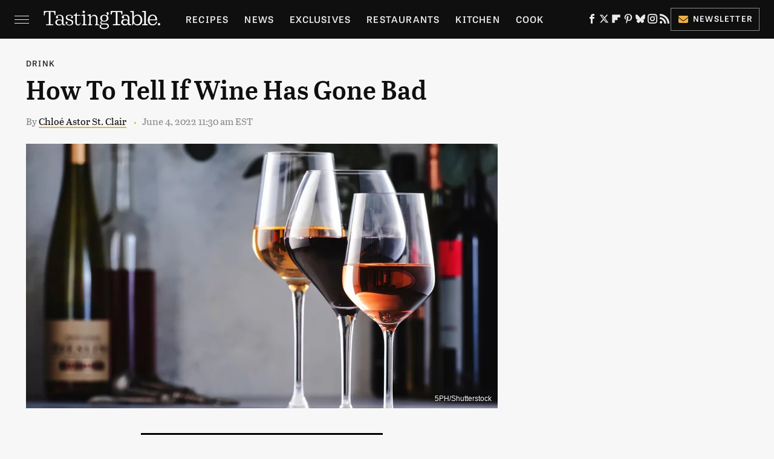

--- FILE ---
content_type: text/html
request_url: https://api.intentiq.com/profiles_engine/ProfilesEngineServlet?at=39&mi=10&dpi=936734067&pt=17&dpn=1&iiqidtype=2&iiqpcid=98ce06fe-a9f0-44fd-aad5-6974e5f2109a&iiqpciddate=1768884378207&pcid=3ffbc798-db3c-4652-90e5-b182c8e26b87&idtype=3&gdpr=0&japs=false&jaesc=0&jafc=0&jaensc=0&jsver=0.33&testGroup=A&source=pbjs&ABTestingConfigurationSource=group&abtg=A&vrref=https%3A%2F%2Fwww.tastingtable.com
body_size: 55
content:
{"abPercentage":97,"adt":1,"ct":2,"isOptedOut":false,"data":{"eids":[]},"dbsaved":"false","ls":true,"cttl":86400000,"abTestUuid":"g_3d119b9d-94bd-4e71-982b-4fac8738bf04","tc":9,"sid":1761493891}

--- FILE ---
content_type: text/plain
request_url: https://rtb.openx.net/openrtbb/prebidjs
body_size: -227
content:
{"id":"b1711a28-0517-4203-8bd3-9627e839d5ad","nbr":0}

--- FILE ---
content_type: text/plain
request_url: https://rtb.openx.net/openrtbb/prebidjs
body_size: -85
content:
{"id":"2967da4a-10e1-4a56-864e-4ec42e6257e8","nbr":0}